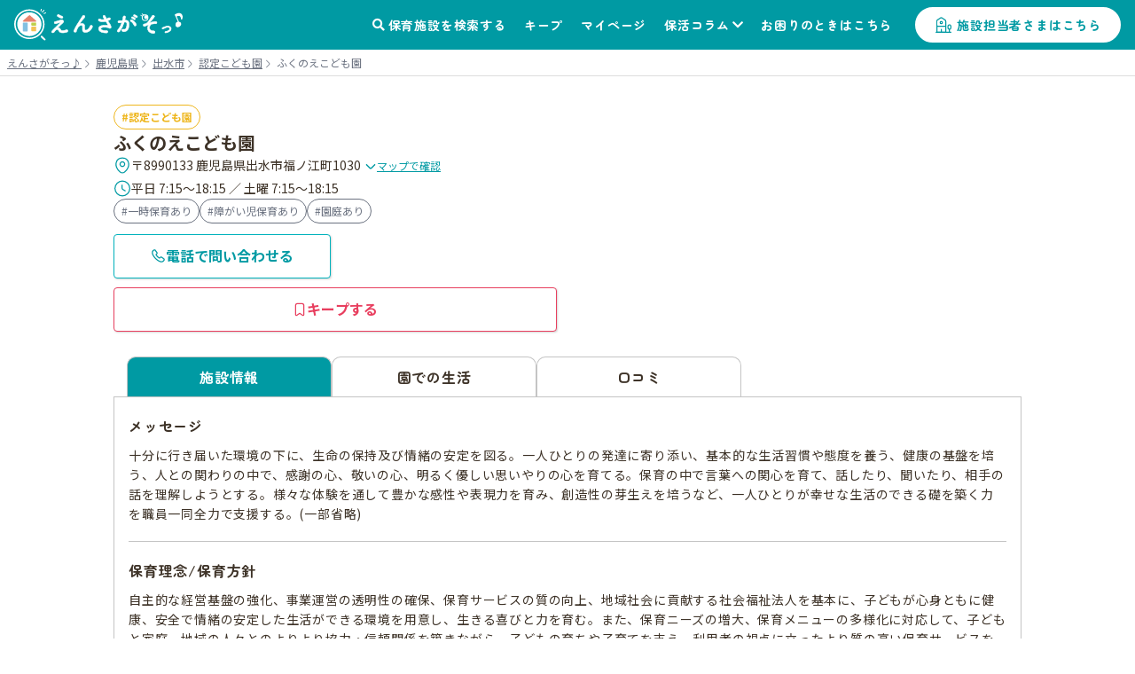

--- FILE ---
content_type: image/svg+xml
request_url: https://ensagaso.com/static/parent/img/ico_export.svg
body_size: 924
content:
<svg width="24" height="24" viewBox="0 0 24 24" fill="none" xmlns="http://www.w3.org/2000/svg">
<path d="M12.9995 11.75C12.8095 11.75 12.6195 11.68 12.4695 11.53C12.1795 11.24 12.1795 10.76 12.4695 10.47L20.6695 2.26999C20.9595 1.97999 21.4395 1.97999 21.7295 2.26999C22.0195 2.55999 22.0195 3.03999 21.7295 3.32999L13.5295 11.53C13.3795 11.68 13.1895 11.75 12.9995 11.75Z" fill="#292D32"/>
<path d="M21.9992 7.55C21.5892 7.55 21.2492 7.21 21.2492 6.8V2.75H17.1992C16.7892 2.75 16.4492 2.41 16.4492 2C16.4492 1.59 16.7892 1.25 17.1992 1.25H21.9992C22.4092 1.25 22.7492 1.59 22.7492 2V6.8C22.7492 7.21 22.4092 7.55 21.9992 7.55Z" fill="#292D32"/>
<path d="M15 22.75H9C3.57 22.75 1.25 20.43 1.25 15V9C1.25 3.57 3.57 1.25 9 1.25H11C11.41 1.25 11.75 1.59 11.75 2C11.75 2.41 11.41 2.75 11 2.75H9C4.39 2.75 2.75 4.39 2.75 9V15C2.75 19.61 4.39 21.25 9 21.25H15C19.61 21.25 21.25 19.61 21.25 15V13C21.25 12.59 21.59 12.25 22 12.25C22.41 12.25 22.75 12.59 22.75 13V15C22.75 20.43 20.43 22.75 15 22.75Z" fill="#292D32"/>
</svg>


--- FILE ---
content_type: image/svg+xml
request_url: https://ensagaso.com/static/parent/img/ico_nursery.svg
body_size: 1328
content:
<svg width="24" height="24" viewBox="0 0 24 24" fill="none" xmlns="http://www.w3.org/2000/svg">
<path d="M2 22H22" stroke="#292D32" stroke-width="1.5" stroke-miterlimit="10" stroke-linecap="round" stroke-linejoin="round"/>
<path d="M15.01 21.9898L3.01001 22.0099L3 7.06986C3 6.39986 3.34001 5.77983 3.89001 5.40983L7.89001 2.73984C8.56001 2.28984 9.43999 2.28984 10.11 2.73984L14.11 5.40983C14.67 5.77983 15 6.39986 15 7.06986L15.01 21.9898Z" stroke="#292D32" stroke-width="1.5" stroke-miterlimit="10" stroke-linecap="round" stroke-linejoin="round"/>
<path d="M19.98 22.01V18" stroke="#292D32" stroke-width="1.5" stroke-miterlimit="10" stroke-linecap="round" stroke-linejoin="round"/>
<path d="M20 12C18.9 12 18 12.9 18 14V16C18 17.1 18.9 18 20 18C21.1 18 22 17.1 22 16V14C22 12.9 21.1 12 20 12Z" stroke="#292D32" stroke-width="1.5" stroke-miterlimit="10" stroke-linecap="round" stroke-linejoin="round"/>
<path d="M3 14H15" stroke="#292D32" stroke-width="1.5" stroke-miterlimit="10" stroke-linecap="round" stroke-linejoin="round"/>
<path d="M9 22V18.25" stroke="#292D32" stroke-width="1.5" stroke-miterlimit="10" stroke-linecap="round" stroke-linejoin="round"/>
<path d="M9 10.5C9.82843 10.5 10.5 9.82843 10.5 9C10.5 8.17157 9.82843 7.5 9 7.5C8.17157 7.5 7.5 8.17157 7.5 9C7.5 9.82843 8.17157 10.5 9 10.5Z" stroke="#292D32" stroke-width="1.5" stroke-miterlimit="10" stroke-linecap="round" stroke-linejoin="round"/>
</svg>


--- FILE ---
content_type: image/svg+xml
request_url: https://ensagaso.com/static/parent/img/ico_arrow-circle-down.svg
body_size: 372
content:
<svg width="24" height="24" viewBox="0 0 24 24" fill="none" xmlns="http://www.w3.org/2000/svg">
<path d="M12 22C17.5228 22 22 17.5228 22 12C22 6.47715 17.5228 2 12 2C6.47715 2 2 6.47715 2 12C2 17.5228 6.47715 22 12 22Z" stroke="#292D32" stroke-width="1.5" stroke-miterlimit="10" stroke-linecap="round" stroke-linejoin="round"/>
<path d="M8.46997 10.74L12 14.26L15.53 10.74" stroke="#292D32" stroke-width="1.5" stroke-linecap="round" stroke-linejoin="round"/>
</svg>


--- FILE ---
content_type: text/javascript
request_url: https://ensagaso.com/static/common/js/abtest.js?id=c0dcabb5449dd2606ebfb0fe0eaaba20
body_size: 1023
content:
(()=>{var t,n={8183:()=>{!function(){"use strict";var t="ab_test_assignments",n=2592e3,r=[],o={};function e(t,n,r){var o=encodeURIComponent(n),e="".concat(t,"=").concat(o,"; path=/; max-age=").concat(r);e+="; SameSite=Lax","https:"===location.protocol&&(e+="; Secure"),document.cookie=e}function i(t){return o[t]||null}function a(t){return"A"===i(t)}function u(t){return"B"===i(t)}window.abTest={init:function c(){return r=arguments.length>0&&void 0!==arguments[0]?arguments[0]:[],o=function(){var n=function(t){for(var n=document.cookie.split(";"),r=0;r<n.length;r++){var o=n[r].trim();if(o.startsWith(t+"="))return decodeURIComponent(o.substring(t.length+1))}return null}(t);if(n)try{return JSON.parse(n)}catch(n){return e(t,"",-1),{}}return{}}(),r.forEach((function(r){r.active&&function(r,i){if(o[r])return o[r];var a=Math.floor(100*Math.random())<i?"B":"A";o[r]=a,e(t,JSON.stringify(o),n)}(r.id,r.distribution)})),{init:c,getVariant:i,isA:a,isB:u}},getVariant:i,isA:a,isB:u}}()},2407:()=>{},8377:()=>{},6947:()=>{}},r={};function o(t){var e=r[t];if(void 0!==e)return e.exports;var i=r[t]={exports:{}};return n[t](i,i.exports,o),i.exports}o.m=n,t=[],o.O=(n,r,e,i)=>{if(!r){var a=1/0;for(f=0;f<t.length;f++){for(var[r,e,i]=t[f],u=!0,c=0;c<r.length;c++)(!1&i||a>=i)&&Object.keys(o.O).every((t=>o.O[t](r[c])))?r.splice(c--,1):(u=!1,i<a&&(a=i));if(u){t.splice(f--,1);var s=e();void 0!==s&&(n=s)}}return n}i=i||0;for(var f=t.length;f>0&&t[f-1][2]>i;f--)t[f]=t[f-1];t[f]=[r,e,i]},o.o=(t,n)=>Object.prototype.hasOwnProperty.call(t,n),(()=>{var t={236:0,13:0,590:0,786:0};o.O.j=n=>0===t[n];var n=(n,r)=>{var e,i,[a,u,c]=r,s=0;if(a.some((n=>0!==t[n]))){for(e in u)o.o(u,e)&&(o.m[e]=u[e]);if(c)var f=c(o)}for(n&&n(r);s<a.length;s++)i=a[s],o.o(t,i)&&t[i]&&t[i][0](),t[i]=0;return o.O(f)},r=self.webpackChunkhokatsu=self.webpackChunkhokatsu||[];r.forEach(n.bind(null,0)),r.push=n.bind(null,r.push.bind(r))})(),o.O(void 0,[13,590,786],(()=>o(8183))),o.O(void 0,[13,590,786],(()=>o(2407))),o.O(void 0,[13,590,786],(()=>o(8377)));var e=o.O(void 0,[13,590,786],(()=>o(6947)));e=o.O(e)})();
//# sourceMappingURL=abtest.js.map